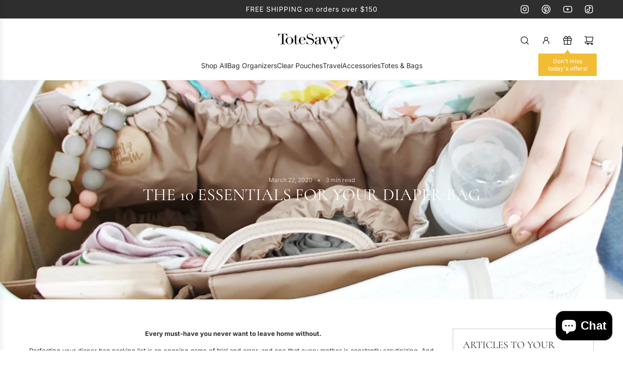

--- FILE ---
content_type: text/javascript
request_url: https://www.totesavvy.com/cdn/shop/t/114/assets/component-blog-post-header.js?v=24226694509836039301758747895
body_size: -539
content:
(()=>{class BlogPostHeader extends HTMLElement{constructor(){super(),this.hasHeaderImage=this.getAttribute("data-has-header-image")==="true",this.overlayHeaders=document.querySelectorAll(".overlay-header"),this.handleOverlayHeader=this.handleOverlayHeader.bind(this)}connectedCallback(){window.wetheme.webcomponentRegistry.register({key:"component-blog-post-header"}),this.handleOverlayHeader()}handleOverlayHeader(){this.overlayHeaders.length>0&&this.overlayHeaders.forEach(header=>{header.classList.toggle("overlay-header--disable",!this.hasHeaderImage)})}}customElements.define("blog-post-header",BlogPostHeader)})();
//# sourceMappingURL=/cdn/shop/t/114/assets/component-blog-post-header.js.map?v=24226694509836039301758747895
